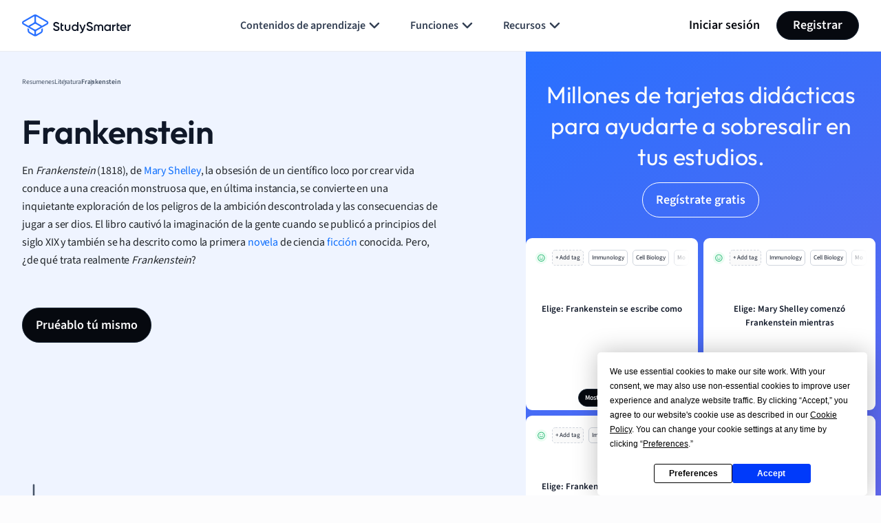

--- FILE ---
content_type: image/svg+xml
request_url: https://website-cdn.studysmarter.de/es/ai.svg
body_size: 879
content:
<?xml version="1.0" encoding="UTF-8"?>
<svg xmlns="http://www.w3.org/2000/svg" width="24" height="24" viewBox="0 0 24 24" fill="none">
  <g id="sparkles">
    <path id="Icon" d="M6.17187 22.5C5.86156 22.5 5.58329 22.3088 5.47188 22.0192L4.48029 19.4415L1.9026 18.4499C1.61298 18.3385 1.42188 18.0603 1.42188 17.7499C1.42187 17.4396 1.61298 17.1614 1.9026 17.0499L4.48029 16.0584L5.47188 13.4807C5.58329 13.191 5.86156 12.9999 6.17187 12.9999C6.48218 12.9999 6.76046 13.191 6.87187 13.4807L7.86346 16.0584L10.4412 17.0499C10.7308 17.1614 10.9219 17.4396 10.9219 17.7499C10.9219 18.0603 10.7308 18.3385 10.4412 18.4499L7.86346 19.4415L6.87187 22.0192C6.76046 22.3088 6.48219 22.5 6.17187 22.5ZM6.17187 19.661L6.58313 18.5919C6.65931 18.3939 6.81581 18.2374 7.01385 18.1612L8.08294 17.7499L7.01385 17.3387C6.81581 17.2625 6.65931 17.106 6.58313 16.908L6.17187 15.8389L5.76062 16.908C5.68444 17.106 5.52794 17.2625 5.3299 17.3387L4.26081 17.7499L5.3299 18.1612C5.52794 18.2374 5.68444 18.3939 5.76062 18.5919L6.17187 19.661ZM15.0536 17.469C14.8662 17.5977 14.6441 17.6666 14.4167 17.6666C14.1893 17.6666 13.9673 17.5977 13.7798 17.469C13.5924 17.3402 13.4483 17.1577 13.3667 16.9455L11.6132 12.3868L7.05453 10.6333C6.8423 10.5517 6.65979 10.4076 6.53106 10.2202C6.40233 10.0328 6.33342 9.8107 6.33342 9.58331C6.33342 9.35591 6.40233 9.13386 6.53106 8.94642C6.65979 8.75897 6.8423 8.61494 7.05453 8.5333L11.6132 6.77978L13.3667 2.22111C13.4483 2.00888 13.5924 1.82637 13.7798 1.69764C13.9673 1.56891 14.1893 1.5 14.4167 1.5C14.6441 1.5 14.8662 1.56891 15.0536 1.69764C15.241 1.82637 15.3851 2.00888 15.4667 2.22111L17.2202 6.77978L21.7789 8.5333C21.9911 8.61494 22.1736 8.75897 22.3024 8.94642C22.4311 9.13386 22.5 9.35591 22.5 9.5833C22.5 9.8107 22.4311 10.0327 22.3024 10.2202C22.1736 10.4076 21.9911 10.5517 21.7789 10.6333L17.2202 12.3868L15.4667 16.9455C15.3851 17.1577 15.241 17.3402 15.0536 17.469ZM14.4167 15.4971L15.88 11.6929C15.9365 11.546 16.0233 11.4125 16.1346 11.3012C16.2459 11.1898 16.3793 11.1031 16.5262 11.0466L20.3305 9.5833L16.5263 8.11999C16.3794 8.06349 16.2459 7.97676 16.1346 7.86545C16.0233 7.75414 15.9365 7.62072 15.88 7.47381L14.4167 3.66953L12.9534 7.47374C12.8969 7.62064 12.8102 7.75413 12.6989 7.86545C12.5875 7.97677 12.4541 8.06347 12.3072 8.11996L8.50295 9.58331L12.3072 11.0466C12.454 11.1031 12.5875 11.1898 12.6989 11.3012C12.8102 11.4125 12.8969 11.5459 12.9534 11.6928L14.4167 15.4971Z" fill="#2970FF" stroke="#2970FF" stroke-width="0.5" stroke-linecap="round" stroke-linejoin="round"></path>
  </g>
</svg>
